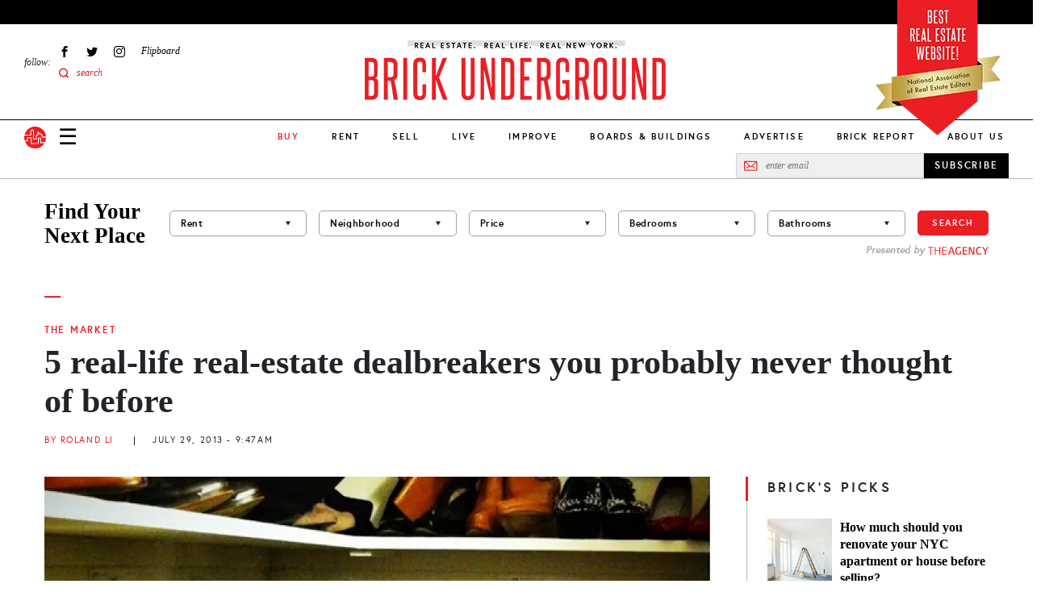

--- FILE ---
content_type: application/javascript; charset=utf-8
request_url: https://fundingchoicesmessages.google.com/f/AGSKWxVgzkf69TD39frILxHcLsv-PtkS_jOriKccbpV5Z2k2ykYREDkMsl8jBavXvp2N-9nH4_cJsk022USCKyKDHS6jWZPj3iBNAzS81j7oOW_JFKC4HzNn65OSKPa0D-PqlBCN0dfW3c4ZuscLeIiVpYKVo8_Vtq3e4m0_IuQdReq7J7s0g335T0o9o0QL/_/adfactory./adheader._prebid_/callads5./bmndoubleclickad.
body_size: -1291
content:
window['23a8731e-84a3-4a9b-b936-843ebe937217'] = true;